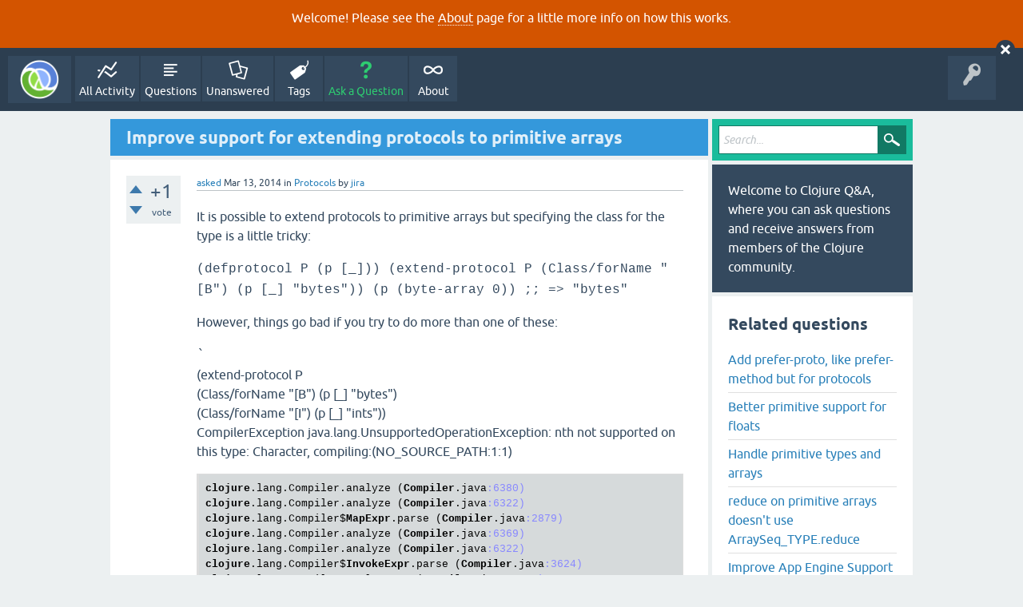

--- FILE ---
content_type: text/html; charset=utf-8
request_url: https://ask.clojure.org/index.php/1963/improve-support-for-extending-protocols-primitive-arrays
body_size: 8101
content:
<!DOCTYPE html>
<html lang="en" itemscope itemtype="https://schema.org/QAPage">
<!-- Powered by Question2Answer - http://www.question2answer.org/ -->
<head>
<meta charset="utf-8">
<title>Improve support for extending protocols to primitive arrays - Clojure Q&amp;A</title>
<meta name="viewport" content="width=device-width, initial-scale=1">
<meta name="description" content="It is possible to extend protocols to primitive arrays but specifying the class for the type is a  ... type hints and those seem perfectly good to me.">
<meta name="keywords" content="Protocols,request,jira">
<style>
@font-face {
 font-family: 'Ubuntu'; font-weight: normal; font-style: normal;
 src: local('Ubuntu'),
  url('../../qa-theme/SnowFlat/fonts/ubuntu-regular.woff2') format('woff2'), url('../../qa-theme/SnowFlat/fonts/ubuntu-regular.woff') format('woff');
}
@font-face {
 font-family: 'Ubuntu'; font-weight: bold; font-style: normal;
 src: local('Ubuntu Bold'), local('Ubuntu-Bold'),
  url('../../qa-theme/SnowFlat/fonts/ubuntu-bold.woff2') format('woff2'), url('../../qa-theme/SnowFlat/fonts/ubuntu-bold.woff') format('woff');
}
@font-face {
 font-family: 'Ubuntu'; font-weight: normal; font-style: italic;
 src: local('Ubuntu Italic'), local('Ubuntu-Italic'),
  url('../../qa-theme/SnowFlat/fonts/ubuntu-italic.woff2') format('woff2'), url('../../qa-theme/SnowFlat/fonts/ubuntu-italic.woff') format('woff');
}
@font-face {
 font-family: 'Ubuntu'; font-weight: bold; font-style: italic;
 src: local('Ubuntu Bold Italic'), local('Ubuntu-BoldItalic'),
  url('../../qa-theme/SnowFlat/fonts/ubuntu-bold-italic.woff2') format('woff2'), url('../../qa-theme/SnowFlat/fonts/ubuntu-bold-italic.woff') format('woff');
}
</style>
<link rel="stylesheet" href="../../qa-theme/SnowFlat/qa-styles.css?1.8.5">
<style>
.qa-body-js-on .qa-notice {display:none;}
</style>
<style>
.qa-nav-user { margin: 0 !important; }
@media (max-width: 979px) {
 body.qa-template-user.fixed, body[class*="qa-template-user-"].fixed { padding-top: 118px !important; }
 body.qa-template-users.fixed { padding-top: 95px !important; }
}
@media (min-width: 980px) {
 body.qa-template-users.fixed { padding-top: 105px !important;}
}
</style>
<style type="text/css"><!--
//--></style>
<link href="https://fonts.googleapis.com/css?family=Roboto" rel="stylesheet" type="text/css">
<style type="text/css"><!--
//--></style>
<style type="text/css"><!--
@import url('../../qa-plugin/q2a-open-login/css/zocial.css');
//--></style>
<link rel="canonical" href="https://ask.clojure.org/index.php/1963/improve-support-for-extending-protocols-primitive-arrays">
<meta name="msvalidate.01" content="3B1BCA434C900C282A3898E2EE8BCD8C" />
<meta name="twitter:card" content="summary"/>
<meta name="twitter:site" content="@askclojure"/>
<meta name="twitter:creator" content="@askclojure"/>
<meta name="twitter:image" content="https://ask.clojure.org/icons/clojure200.png"/>

<!-- Global site tag (gtag.js) - Google Analytics -->
<script async src="https://www.googletagmanager.com/gtag/js?id=UA-4857754-22"></script>
<script>
  window.dataLayer = window.dataLayer || [];
  function gtag(){dataLayer.push(arguments);}
  gtag('js', new Date());

  gtag('config', 'UA-4857754-22');
</script>

<link rel="icon" type="image/png" href="https://ask.clojure.org/clojure-logo-icon-32.png">
<meta itemprop="name" content="Improve support for extending protocols to primitive arrays">
<script>
var qa_root = '..\/..\/';
var qa_request = '1963\/improve-support-for-extending-protocols-primitive-arrays';
</script>
<script src="../../qa-content/jquery-3.5.1.min.js"></script>
<script src="../../qa-content/qa-global.js?1.8.5"></script>
<script>
$(window).on('load', function() {
	qa_reveal(document.getElementById('notice_visitor'), 'notice');
});
</script>
<script src="../../qa-theme/SnowFlat/js/snow-core.js?1.8.5"></script>
<style>
.wmd-button > span { background-image: url('../../qa-plugin/q2a-markdown-editor/pagedown/wmd-buttons.png') }

/* Markdown editor styles */

.wmd-button-bar {
	width: 100%;
	padding: 5px 0;
}
.wmd-input {
	/* 604 */
	width: 598px;
	height: 250px;
	margin: 0 0 10px;
	padding: 2px;
	border: 1px solid #ccc;
}
.wmd-preview {
	/* 604 */
	width: 584px;
	margin: 10px 0;
	padding: 8px;
	border: 2px dashed #ccc;
}

.wmd-preview img, .entry-content img {
	max-width: 100%
}

.qa-q-view-content pre,
.qa-a-item-content pre,
.wmd-preview pre {
	overflow: auto;
	width: 100%;
	max-height: 400px;
	padding: 0;
	border-width: 1px 1px 1px 3px;
	border-style: solid;
	border-color: #ddd;
	background-color: #eee;
}
pre code {
	display: block;
	padding: 8px;
}

.wmd-button-row {
	position: relative;
	margin: 0;
	padding: 0;
	height: 20px;
}

.wmd-spacer {
	width: 1px;
	height: 20px;
	margin-left: 14px;
	position: absolute;
	background-color: Silver;
	display: inline-block;
	list-style: none;
}

.wmd-button {
	width: 20px;
	height: 20px;
	padding-left: 2px;
	padding-right: 3px;
	position: absolute;
	display: inline-block;
	list-style: none;
	cursor: pointer;
}

.wmd-button > span {
	/* note: background-image is set in plugin script */
	background-repeat: no-repeat;
	background-position: 0px 0px;
	width: 20px;
	height: 20px;
	display: inline-block;
}

.wmd-spacer1 {
	left: 50px;
}
.wmd-spacer2 {
	left: 175px;
}
.wmd-spacer3 {
	left: 300px;
}

.wmd-prompt-background {
	background-color: #000;
}
.wmd-prompt-dialog {
	border: 1px solid #999;
	background-color: #f5f5f5;
}
.wmd-prompt-dialog > div {
	font-size: 0.8em;
}
.wmd-prompt-dialog > form > input[type="text"] {
	border: 1px solid #999;
	color: black;
}
.wmd-prompt-dialog > form > input[type="button"] {
	border: 1px solid #888;
	font-size: 11px;
	font-weight: bold;
}

/* HighlightJS styles */

pre code,
pre .ruby .subst,
pre .tag .title,
pre .lisp .title,
pre .nginx .title {
	color: black;
}
pre .string,
pre .title,
pre .constant,
pre .parent,
pre .tag .value,
pre .rules .value,
pre .rules .value .number,
pre .preprocessor,
pre .ruby .symbol,
pre .ruby .symbol .string,
pre .ruby .symbol .keyword,
pre .ruby .symbol .keymethods,
pre .instancevar,
pre .aggregate,
pre .template_tag,
pre .django .variable,
pre .smalltalk .class,
pre .addition,
pre .flow,
pre .stream,
pre .bash .variable,
pre .apache .tag,
pre .apache .cbracket,
pre .tex .command,
pre .tex .special,
pre .erlang_repl .function_or_atom,
pre .markdown .header {
	color: #800;
}
pre .comment,
pre .annotation,
pre .template_comment,
pre .diff .header,
pre .chunk,
pre .markdown .blockquote {
	color: #888;
}
pre .number,
pre .date,
pre .regexp,
pre .literal,
pre .smalltalk .symbol,
pre .smalltalk .char,
pre .go .constant,
pre .change,
pre .markdown .bullet,
pre .markdown .link_url {
	color: #080;
}
pre .label,
pre .javadoc,
pre .ruby .string,
pre .decorator,
pre .filter .argument,
pre .localvars,
pre .array,
pre .attr_selector,
pre .important,
pre .pseudo,
pre .pi,
pre .doctype,
pre .deletion,
pre .envvar,
pre .shebang,
pre .apache .sqbracket,
pre .nginx .built_in,
pre .tex .formula,
pre .erlang_repl .reserved,
pre .input_number,
pre .markdown .link_label,
pre .vhdl .attribute {
	color: #88f;
}
pre .keyword,
pre .id,
pre .phpdoc,
pre .title,
pre .built_in,
pre .aggregate,
pre .css .tag,
pre .javadoctag,
pre .phpdoc,
pre .yardoctag,
pre .smalltalk .class,
pre .winutils,
pre .bash .variable,
pre .apache .tag,
pre .go .typename,
pre .tex .command,
pre .markdown .strong,
pre .request,
pre .status {
	font-weight: bold;
}
pre .markdown .emphasis {
	font-style: italic;
}
pre .nginx .built_in {
	font-weight: normal;
}
pre .coffeescript .javascript,
pre .xml .css,
pre .xml .javascript,
pre .xml .vbscript,
pre .tex .formula {
	opacity: 0.5;
}

</style>


<script src="../../qa-plugin/q2a-markdown-editor/pagedown/highlight.min.js"></script><script>
$(function() {
	$('.wmd-input').keypress(function() {
		window.clearTimeout(hljs.Timeout);
		hljs.Timeout = window.setTimeout(function() {
			hljs.initHighlighting.called = false;
			hljs.initHighlighting();
		}, 500);
	});
	window.setTimeout(function() {
		hljs.initHighlighting.called = false;
		hljs.initHighlighting();
	}, 500);
});
</script>
</head>
<body
class="qa-template-question qa-theme-snowflat qa-category-1 qa-category-52 qa-body-js-off"
>
<script>
var b = document.getElementsByTagName('body')[0];
b.className = b.className.replace('qa-body-js-off', 'qa-body-js-on');
</script>
<div class="qa-notice" id="notice_visitor">
<form method="post" action="../../index.php/1963/improve-support-for-extending-protocols-primitive-arrays">
<p>Welcome! Please see the <a href="https://ask.clojure.org/index.php/about">About</a> page for a little more info on how this works.</p>
<input name="notice_visitor" onclick="return qa_notice_click(this);" type="submit" value="X" class="qa-notice-close-button"> 
<input name="code" type="hidden" value="0-1768969954-76f1db44e75fc919f7652c472fbd0cf651fa975d">
</form>
</div>
<div id="qam-topbar" class="clearfix">
<div class="qam-main-nav-wrapper clearfix">
<div class="sb-toggle-left qam-menu-toggle"><i class="icon-th-list"></i></div>
<div class="qam-account-items-wrapper">
<div id="qam-account-toggle" class="qam-logged-out">
<i class="icon-key qam-auth-key"></i>
</div>
<div class="qam-account-items clearfix">
<div class="qa-nav-user">
<ul class="qa-nav-user-list">
<li class="qa-nav-user-item qa-nav-user-github">
<span class="qa-nav-user-nolink">  <a class="open-login-button context-menu action-login zocial  github" title="Login using GitHub" href="../../index.php/login?login=github&amp;to=index.php/1963/improve-support-for-extending-protocols-primitive-arrays" rel="nofollow">GitHub Login</a></span>
</li>
</ul>
<div class="qa-nav-user-clear">
</div>
</div>
</div> <!-- END qam-account-items -->
</div> <!-- END qam-account-items-wrapper -->
<div class="qa-logo">
<a href="../../" class="qa-logo-link" title="Clojure Q&amp;A"><img src="../../icons/clojure200.png" width="200" height="200" alt="Clojure Q&amp;A"></a>
</div>
<div class="qa-nav-main">
<ul class="qa-nav-main-list">
<li class="qa-nav-main-item qa-nav-main-activity">
<a href="../../index.php/activity" class="qa-nav-main-link">All Activity</a>
</li>
<li class="qa-nav-main-item qa-nav-main-questions">
<a href="../../index.php/questions" class="qa-nav-main-link">Questions</a>
</li>
<li class="qa-nav-main-item qa-nav-main-unanswered">
<a href="../../index.php/unanswered" class="qa-nav-main-link">Unanswered</a>
</li>
<li class="qa-nav-main-item qa-nav-main-tag">
<a href="../../index.php/tags" class="qa-nav-main-link">Tags</a>
</li>
<li class="qa-nav-main-item qa-nav-main-ask">
<a href="../../index.php/ask?cat=52" class="qa-nav-main-link">Ask a Question</a>
</li>
<li class="qa-nav-main-item qa-nav-main-about">
<a href="../../index.php/about" class="qa-nav-main-link">About</a>
</li>
</ul>
<div class="qa-nav-main-clear">
</div>
</div>
</div> <!-- END qam-main-nav-wrapper -->
</div> <!-- END qam-topbar -->
<div class="qam-ask-search-box"><div class="qam-ask-mobile"><a href="../../index.php/ask" class="turquoise">Ask a Question</a></div><div class="qam-search-mobile turquoise" id="qam-search-mobile"></div></div>
<div class="qam-search turquoise the-top" id="the-top-search">
<div class="qa-search">
<form method="get" action="../../index.php/search">
<input type="text" placeholder="Search..." name="q" value="" class="qa-search-field">
<input type="submit" value="Search" class="qa-search-button">
</form>
</div>
</div>
<div class="qa-body-wrapper" itemprop="mainEntity" itemscope itemtype="https://schema.org/Question">
<div class="qa-main-wrapper">
<div class="qa-main">
<div class="qa-main-heading">
<h1>
<a href="../../index.php/1963/improve-support-for-extending-protocols-primitive-arrays">
<span itemprop="name">Improve support for extending protocols to primitive arrays</span>
</a>
</h1>
</div>
<div class="qa-part-q-view">
<div class="qa-q-view" id="q1963">
<form method="post" action="../../index.php/1963/improve-support-for-extending-protocols-primitive-arrays">
<div class="qa-q-view-stats">
<div class="qa-voting qa-voting-net" id="voting_1963">
<div class="qa-vote-buttons qa-vote-buttons-net">
<input title="Click to vote up" name="vote_1963_1_q1963" onclick="return qa_vote_click(this);" type="submit" value="+" class="qa-vote-first-button qa-vote-up-button"> 
<input title="Click to vote down" name="vote_1963_-1_q1963" onclick="return qa_vote_click(this);" type="submit" value="&ndash;" class="qa-vote-second-button qa-vote-down-button"> 
</div>
<div class="qa-vote-count qa-vote-count-net">
<span class="qa-netvote-count">
<span class="qa-netvote-count-data">+1</span><span class="qa-netvote-count-pad"> vote <meta itemprop="upvoteCount" content="1"></span>
</span>
</div>
<div class="qa-vote-clear">
</div>
</div>
</div>
<input name="code" type="hidden" value="0-1768969954-9b36d537a5c202d0614f42dce57fa46a4cdf35bf">
</form>
<div class="qa-q-view-main">
<form method="post" action="../../index.php/1963/improve-support-for-extending-protocols-primitive-arrays">
<span class="qa-q-view-avatar-meta">
<span class="qa-q-view-meta">
<a href="../../index.php/1963/improve-support-for-extending-protocols-primitive-arrays" class="qa-q-view-what" itemprop="url">asked</a>
<span class="qa-q-view-when">
<span class="qa-q-view-when-data"><time itemprop="dateCreated" datetime="2014-03-13T19:01:15+0000" title="2014-03-13T19:01:15+0000">Mar 13, 2014</time></span>
</span>
<span class="qa-q-view-where">
<span class="qa-q-view-where-pad">in </span><span class="qa-q-view-where-data"><a href="../../index.php/clojure/protocols" class="qa-category-link">Protocols</a></span>
</span>
<span class="qa-q-view-who">
<span class="qa-q-view-who-pad">by </span>
<span class="qa-q-view-who-data"><span itemprop="author" itemscope itemtype="https://schema.org/Person"><a href="../../index.php/user/jira" class="qa-user-link" itemprop="url"><span itemprop="name">jira</span></a></span></span>
</span>
</span>
</span>
<div class="qa-q-view-content qa-post-content">
<a name="1963"></a><div itemprop="text"><p>It is possible to extend protocols to primitive arrays but specifying the class for the type is a little tricky:</p>
<p><code>(defprotocol P (p [_]))
(extend-protocol P (Class/forName "[B") (p [_] "bytes"))
(p (byte-array 0))   ;; =&gt; "bytes"</code></p>
<p>However, things go bad if you try to do more than one of these:</p>
<p><code>`</code><br>
(extend-protocol P <br>
  (Class/forName "[B") (p [_] "bytes")<br>
  (Class/forName "[I") (p [_] "ints"))<br>
CompilerException java.lang.UnsupportedOperationException: nth not supported on this type: Character, compiling:(NO_SOURCE_PATH:1:1)</p>
<pre><code>clojure.lang.Compiler.analyze (Compiler.java:6380)
clojure.lang.Compiler.analyze (Compiler.java:6322)
clojure.lang.Compiler$MapExpr.parse (Compiler.java:2879)
clojure.lang.Compiler.analyze (Compiler.java:6369)
clojure.lang.Compiler.analyze (Compiler.java:6322)
clojure.lang.Compiler$InvokeExpr.parse (Compiler.java:3624)
clojure.lang.Compiler.analyzeSeq (Compiler.java:6562)
clojure.lang.Compiler.analyze (Compiler.java:6361)
clojure.lang.Compiler.analyze (Compiler.java:6322)
clojure.lang.Compiler$BodyExpr$Parser.parse (Compiler.java:5708)
clojure.lang.Compiler$FnMethod.parse (Compiler.java:5139)
clojure.lang.Compiler$FnExpr.parse (Compiler.java:3751)
</code></pre>
<p>Caused by:<br>
UnsupportedOperationException nth not supported on this type: Character</p>
<pre><code>clojure.lang.RT.nthFrom (RT.java:857)
clojure.lang.RT.nth (RT.java:807)
clojure.core/emit-hinted-impl/hint--5951/fn--5953 (core_deftype.clj:758)
clojure.core/map/fn--4207 (core.clj:2487)
clojure.lang.LazySeq.sval (LazySeq.java:42)
clojure.lang.LazySeq.seq (LazySeq.java:60)
clojure.lang.RT.seq (RT.java:484)
clojure.lang.RT.countFrom (RT.java:537)
clojure.lang.RT.count (RT.java:530)
clojure.lang.Cons.count (Cons.java:49)
clojure.lang.Compiler.analyze (Compiler.java:6352)
clojure.lang.Compiler.analyze (Compiler.java:6322)
</code></pre>
<p><code>`</code></p>
<p>The code in {parse-impls} is seeing the second {(Class/forName "[I")} as a function, not as a new type. One workaround for this is to only extend the protocol to one type at a time.</p>
<p>It would be even better (moving into enhancement area) if there was a syntax here to specify primitive array types - we already have the syntax of {bytes, ints, longs}, etc for type hints and those seem perfectly good to me.</p>
</div>
</div>
<div class="qa-q-view-tags">
<ul class="qa-q-view-tag-list">
<li class="qa-q-view-tag-item"><a href="../../index.php/tag/request" rel="tag" class="qa-tag-link">request</a></li>
<li class="qa-q-view-tag-item"><a href="../../index.php/tag/jira" rel="tag" class="qa-tag-link">jira</a></li>
</ul>
</div>
<div class="qa-q-view-buttons">
<input name="q_doanswer" id="q_doanswer" onclick="return qa_toggle_element('anew')" value="answer" title="Answer this question" type="submit" class="qa-form-light-button qa-form-light-button-answer">
<input name="q_docomment" onclick="return qa_toggle_element('c1963')" value="comment" title="Add a comment on this question" type="submit" class="qa-form-light-button qa-form-light-button-comment">
</div>
<input name="code" type="hidden" value="0-1768969954-ae490ad1ff8c4654fecbee464a2684f454bb26b5">
<input name="qa_click" type="hidden" value="">
</form>
<div class="qa-q-view-c-list" style="display:none;" id="c1963_list">
</div> <!-- END qa-c-list -->
<div class="qa-c-form" id="c1963" style="display:none;">
<h2>Please <a href="../../index.php/login?to=index.php%2F1963%2Fimprove-support-for-extending-protocols-primitive-arrays">log in</a> or <a href="../../index.php/register?to=index.php%2F1963%2Fimprove-support-for-extending-protocols-primitive-arrays">register</a> to add a comment.</h2>
</div> <!-- END qa-c-form -->
</div> <!-- END qa-q-view-main -->
<div class="qa-q-view-clear">
</div>
</div> <!-- END qa-q-view -->
</div>
<div class="qa-part-a-form">
<div class="qa-a-form" id="anew" style="display:none;">
<h2>Please <a href="../../index.php/login?to=index.php%2F1963%2Fimprove-support-for-extending-protocols-primitive-arrays">log in</a> or <a href="../../index.php/register?to=index.php%2F1963%2Fimprove-support-for-extending-protocols-primitive-arrays">register</a> to answer this question.</h2>
</div> <!-- END qa-a-form -->
</div>
<div class="qa-part-a-list">
<h2 id="a_list_title"><span itemprop="answerCount">5</span> Answers</h2>
<div class="qa-a-list" id="a_list">
<div class="qa-a-list-item " id="a2351" itemprop="suggestedAnswer" itemscope itemtype="https://schema.org/Answer">
<form method="post" action="../../index.php/1963/improve-support-for-extending-protocols-primitive-arrays">
<div class="qa-voting qa-voting-net" id="voting_2351">
<div class="qa-vote-buttons qa-vote-buttons-net">
<input title="Click to vote up" name="vote_2351_1_a2351" onclick="return qa_vote_click(this);" type="submit" value="+" class="qa-vote-first-button qa-vote-up-button"> 
<input title="Click to vote down" name="vote_2351_-1_a2351" onclick="return qa_vote_click(this);" type="submit" value="&ndash;" class="qa-vote-second-button qa-vote-down-button"> 
</div>
<div class="qa-vote-count qa-vote-count-net">
<span class="qa-netvote-count">
<span class="qa-netvote-count-data">0</span><span class="qa-netvote-count-pad"> votes <meta itemprop="upvoteCount" content="0"></span>
</span>
</div>
<div class="qa-vote-clear">
</div>
</div>
<input name="code" type="hidden" value="0-1768969954-9b36d537a5c202d0614f42dce57fa46a4cdf35bf">
</form>
<div class="qa-a-item-main">
<form method="post" action="../../index.php/1963/improve-support-for-extending-protocols-primitive-arrays">
<span class="qa-a-item-avatar-meta">
<span class="qa-a-item-meta">
<a href="../../index.php/1963/improve-support-for-extending-protocols-primitive-arrays?show=2351#a2351" class="qa-a-item-what" itemprop="url">answered</a>
<span class="qa-a-item-when">
<span class="qa-a-item-when-data"><time itemprop="dateCreated" datetime="2014-09-19T00:08:58+0000" title="2014-09-19T00:08:58+0000">Sep 19, 2014</time></span>
</span>
<span class="qa-a-item-who">
<span class="qa-a-item-who-pad">by </span>
<span class="qa-a-item-who-data"><span itemprop="author" itemscope itemtype="https://schema.org/Person"><a href="../../index.php/user/jira" class="qa-user-link" itemprop="url"><span itemprop="name">jira</span></a></span></span>
</span>
</span>
</span>
<div class="qa-a-selection">
</div>
<div class="qa-a-item-content qa-post-content">
<a name="2351"></a><div itemprop="text"><p><em>Comment made by: nahuel</em></p>
<p>It also breaks when extending only one array type:</p>
<p><code>`</code><br>
(extend-protocol P<br>
  String               (p [_] "string")<br>
  (Class/forName "[B") (p [_] "ints") <br>
  )</p>
<p>;=&gt; CompilerException java.lang.UnsupportedOperationException: nth not supported on this type ...<br>
<code>`</code></p>
<p>But changing the declaration order fixes it:</p>
<p><code>`</code><br>
(extend-protocol P<br>
  (Class/forName "[B") (p [_] "ints") <br>
  String               (p [_] "string")<br>
  )</p>
<p>;=&gt; OK<br>
<code>`</code></p>
</div>
</div>
<div class="qa-a-item-buttons">
<input name="a2351_dofollow" value="ask related question" title="Ask a new question relating to this answer" type="submit" class="qa-form-light-button qa-form-light-button-follow">
<input name="a2351_docomment" onclick="return qa_toggle_element('c2351')" value="comment" title="Add a comment on this answer" type="submit" class="qa-form-light-button qa-form-light-button-comment">
</div>
<input name="code" type="hidden" value="0-1768969954-9c5b6d82cc28569dff0cbd3176af6affcb612d70">
<input name="qa_click" type="hidden" value="">
</form>
<div class="qa-a-item-c-list" style="display:none;" id="c2351_list">
</div> <!-- END qa-c-list -->
<div class="qa-c-form" id="c2351" style="display:none;">
<h2>Please <a href="../../index.php/login?to=index.php%2F1963%2Fimprove-support-for-extending-protocols-primitive-arrays">log in</a> or <a href="../../index.php/register?to=index.php%2F1963%2Fimprove-support-for-extending-protocols-primitive-arrays">register</a> to add a comment.</h2>
</div> <!-- END qa-c-form -->
</div> <!-- END qa-a-item-main -->
<div class="qa-a-item-clear">
</div>
</div> <!-- END qa-a-list-item -->
<div class="qa-a-list-item " id="a2352" itemprop="suggestedAnswer" itemscope itemtype="https://schema.org/Answer">
<form method="post" action="../../index.php/1963/improve-support-for-extending-protocols-primitive-arrays">
<div class="qa-voting qa-voting-net" id="voting_2352">
<div class="qa-vote-buttons qa-vote-buttons-net">
<input title="Click to vote up" name="vote_2352_1_a2352" onclick="return qa_vote_click(this);" type="submit" value="+" class="qa-vote-first-button qa-vote-up-button"> 
<input title="Click to vote down" name="vote_2352_-1_a2352" onclick="return qa_vote_click(this);" type="submit" value="&ndash;" class="qa-vote-second-button qa-vote-down-button"> 
</div>
<div class="qa-vote-count qa-vote-count-net">
<span class="qa-netvote-count">
<span class="qa-netvote-count-data">0</span><span class="qa-netvote-count-pad"> votes <meta itemprop="upvoteCount" content="0"></span>
</span>
</div>
<div class="qa-vote-clear">
</div>
</div>
<input name="code" type="hidden" value="0-1768969954-9b36d537a5c202d0614f42dce57fa46a4cdf35bf">
</form>
<div class="qa-a-item-main">
<form method="post" action="../../index.php/1963/improve-support-for-extending-protocols-primitive-arrays">
<span class="qa-a-item-avatar-meta">
<span class="qa-a-item-meta">
<a href="../../index.php/1963/improve-support-for-extending-protocols-primitive-arrays?show=2352#a2352" class="qa-a-item-what" itemprop="url">answered</a>
<span class="qa-a-item-when">
<span class="qa-a-item-when-data"><time itemprop="dateCreated" datetime="2016-01-12T21:16:57+0000" title="2016-01-12T21:16:57+0000">Jan 12, 2016</time></span>
</span>
<span class="qa-a-item-who">
<span class="qa-a-item-who-pad">by </span>
<span class="qa-a-item-who-data"><span itemprop="author" itemscope itemtype="https://schema.org/Person"><a href="../../index.php/user/jira" class="qa-user-link" itemprop="url"><span itemprop="name">jira</span></a></span></span>
</span>
</span>
</span>
<div class="qa-a-selection">
</div>
<div class="qa-a-item-content qa-post-content">
<a name="2352"></a><div itemprop="text"><p><em>Comment made by: alexmiller</em></p>
<p>Dupe of CLJ-1790</p>
</div>
</div>
<div class="qa-a-item-buttons">
<input name="a2352_dofollow" value="ask related question" title="Ask a new question relating to this answer" type="submit" class="qa-form-light-button qa-form-light-button-follow">
<input name="a2352_docomment" onclick="return qa_toggle_element('c2352')" value="comment" title="Add a comment on this answer" type="submit" class="qa-form-light-button qa-form-light-button-comment">
</div>
<input name="code" type="hidden" value="0-1768969954-0ed968aed57995db184a1b719174bd8ef2c74e85">
<input name="qa_click" type="hidden" value="">
</form>
<div class="qa-a-item-c-list" style="display:none;" id="c2352_list">
</div> <!-- END qa-c-list -->
<div class="qa-c-form" id="c2352" style="display:none;">
<h2>Please <a href="../../index.php/login?to=index.php%2F1963%2Fimprove-support-for-extending-protocols-primitive-arrays">log in</a> or <a href="../../index.php/register?to=index.php%2F1963%2Fimprove-support-for-extending-protocols-primitive-arrays">register</a> to add a comment.</h2>
</div> <!-- END qa-c-form -->
</div> <!-- END qa-a-item-main -->
<div class="qa-a-item-clear">
</div>
</div> <!-- END qa-a-list-item -->
<div class="qa-a-list-item " id="a2350" itemprop="suggestedAnswer" itemscope itemtype="https://schema.org/Answer">
<form method="post" action="../../index.php/1963/improve-support-for-extending-protocols-primitive-arrays">
<div class="qa-voting qa-voting-net" id="voting_2350">
<div class="qa-vote-buttons qa-vote-buttons-net">
<input title="Click to vote up" name="vote_2350_1_a2350" onclick="return qa_vote_click(this);" type="submit" value="+" class="qa-vote-first-button qa-vote-up-button"> 
<input title="Click to vote down" name="vote_2350_-1_a2350" onclick="return qa_vote_click(this);" type="submit" value="&ndash;" class="qa-vote-second-button qa-vote-down-button"> 
</div>
<div class="qa-vote-count qa-vote-count-net">
<span class="qa-netvote-count">
<span class="qa-netvote-count-data">0</span><span class="qa-netvote-count-pad"> votes <meta itemprop="upvoteCount" content="0"></span>
</span>
</div>
<div class="qa-vote-clear">
</div>
</div>
<input name="code" type="hidden" value="0-1768969954-9b36d537a5c202d0614f42dce57fa46a4cdf35bf">
</form>
<div class="qa-a-item-main">
<form method="post" action="../../index.php/1963/improve-support-for-extending-protocols-primitive-arrays">
<span class="qa-a-item-avatar-meta">
<span class="qa-a-item-meta">
<a href="../../index.php/1963/improve-support-for-extending-protocols-primitive-arrays?show=2350#a2350" class="qa-a-item-what" itemprop="url">answered</a>
<span class="qa-a-item-when">
<span class="qa-a-item-when-data"><time itemprop="dateCreated" datetime="2016-06-07T22:00:01+0000" title="2016-06-07T22:00:01+0000">Jun 7, 2016</time></span>
</span>
<span class="qa-a-item-who">
<span class="qa-a-item-who-pad">by </span>
<span class="qa-a-item-who-data"><span itemprop="author" itemscope itemtype="https://schema.org/Person"><a href="../../index.php/user/jira" class="qa-user-link" itemprop="url"><span itemprop="name">jira</span></a></span></span>
</span>
</span>
</span>
<div class="qa-a-selection">
</div>
<div class="qa-a-item-content qa-post-content">
<a name="2350"></a><div itemprop="text"><p><em>Comment made by: alexmiller</em></p>
<p>On further inspection, I don't think this is a dupe of CLJ-1790 but merely a related problem.</p>
</div>
</div>
<div class="qa-a-item-buttons">
<input name="a2350_dofollow" value="ask related question" title="Ask a new question relating to this answer" type="submit" class="qa-form-light-button qa-form-light-button-follow">
<input name="a2350_docomment" onclick="return qa_toggle_element('c2350')" value="comment" title="Add a comment on this answer" type="submit" class="qa-form-light-button qa-form-light-button-comment">
</div>
<input name="code" type="hidden" value="0-1768969954-778989dd920520f92f4c371aabe02bf7e966f5fb">
<input name="qa_click" type="hidden" value="">
</form>
<div class="qa-a-item-c-list" style="display:none;" id="c2350_list">
</div> <!-- END qa-c-list -->
<div class="qa-c-form" id="c2350" style="display:none;">
<h2>Please <a href="../../index.php/login?to=index.php%2F1963%2Fimprove-support-for-extending-protocols-primitive-arrays">log in</a> or <a href="../../index.php/register?to=index.php%2F1963%2Fimprove-support-for-extending-protocols-primitive-arrays">register</a> to add a comment.</h2>
</div> <!-- END qa-c-form -->
</div> <!-- END qa-a-item-main -->
<div class="qa-a-item-clear">
</div>
</div> <!-- END qa-a-list-item -->
<div class="qa-a-list-item " id="a2353" itemprop="suggestedAnswer" itemscope itemtype="https://schema.org/Answer">
<form method="post" action="../../index.php/1963/improve-support-for-extending-protocols-primitive-arrays">
<div class="qa-voting qa-voting-net" id="voting_2353">
<div class="qa-vote-buttons qa-vote-buttons-net">
<input title="Click to vote up" name="vote_2353_1_a2353" onclick="return qa_vote_click(this);" type="submit" value="+" class="qa-vote-first-button qa-vote-up-button"> 
<input title="Click to vote down" name="vote_2353_-1_a2353" onclick="return qa_vote_click(this);" type="submit" value="&ndash;" class="qa-vote-second-button qa-vote-down-button"> 
</div>
<div class="qa-vote-count qa-vote-count-net">
<span class="qa-netvote-count">
<span class="qa-netvote-count-data">0</span><span class="qa-netvote-count-pad"> votes <meta itemprop="upvoteCount" content="0"></span>
</span>
</div>
<div class="qa-vote-clear">
</div>
</div>
<input name="code" type="hidden" value="0-1768969954-9b36d537a5c202d0614f42dce57fa46a4cdf35bf">
</form>
<div class="qa-a-item-main">
<form method="post" action="../../index.php/1963/improve-support-for-extending-protocols-primitive-arrays">
<span class="qa-a-item-avatar-meta">
<span class="qa-a-item-meta">
<a href="../../index.php/1963/improve-support-for-extending-protocols-primitive-arrays?show=2353#a2353" class="qa-a-item-what" itemprop="url">answered</a>
<span class="qa-a-item-when">
<span class="qa-a-item-when-data"><time itemprop="dateCreated" datetime="2017-03-18T17:04:34+0000" title="2017-03-18T17:04:34+0000">Mar 18, 2017</time></span>
</span>
<span class="qa-a-item-who">
<span class="qa-a-item-who-pad">by </span>
<span class="qa-a-item-who-data"><span itemprop="author" itemscope itemtype="https://schema.org/Person"><a href="../../index.php/user/jira" class="qa-user-link" itemprop="url"><span itemprop="name">jira</span></a></span></span>
</span>
</span>
</span>
<div class="qa-a-selection">
</div>
<div class="qa-a-item-content qa-post-content">
<a name="2353"></a><div itemprop="text"><p><em>Comment made by: glchapman</em></p>
<p>Using Class/forName has a further problem, as type-hints on the {{this}} parameter are longer emitted:</p>
<p><code>user=&gt; (extend-protocol P (Class/forName "[B") (p [this] (aget this 0)))
Reflection warning, NO_SOURCE_PATH:2:50 - call to static method aget on clojure.lang.RT can't be resolved (argument types: unknown, int).</code></p>
<p>Reflection warnings are also generated for non-primitive arrays (so just supporting {{ints}} etc, won't completely fix this problem). It would be good to have a solution which covered all the problems with extending protocols to arrays.</p>
</div>
</div>
<div class="qa-a-item-buttons">
<input name="a2353_dofollow" value="ask related question" title="Ask a new question relating to this answer" type="submit" class="qa-form-light-button qa-form-light-button-follow">
<input name="a2353_docomment" onclick="return qa_toggle_element('c2353')" value="comment" title="Add a comment on this answer" type="submit" class="qa-form-light-button qa-form-light-button-comment">
</div>
<input name="code" type="hidden" value="0-1768969954-56ac0c4b23b48e6bdd5ad9ee39127015355f97fa">
<input name="qa_click" type="hidden" value="">
</form>
<div class="qa-a-item-c-list" style="display:none;" id="c2353_list">
</div> <!-- END qa-c-list -->
<div class="qa-c-form" id="c2353" style="display:none;">
<h2>Please <a href="../../index.php/login?to=index.php%2F1963%2Fimprove-support-for-extending-protocols-primitive-arrays">log in</a> or <a href="../../index.php/register?to=index.php%2F1963%2Fimprove-support-for-extending-protocols-primitive-arrays">register</a> to add a comment.</h2>
</div> <!-- END qa-c-form -->
</div> <!-- END qa-a-item-main -->
<div class="qa-a-item-clear">
</div>
</div> <!-- END qa-a-list-item -->
<div class="qa-a-list-item " id="a2349" itemprop="suggestedAnswer" itemscope itemtype="https://schema.org/Answer">
<form method="post" action="../../index.php/1963/improve-support-for-extending-protocols-primitive-arrays">
<div class="qa-voting qa-voting-net" id="voting_2349">
<div class="qa-vote-buttons qa-vote-buttons-net">
<input title="Click to vote up" name="vote_2349_1_a2349" onclick="return qa_vote_click(this);" type="submit" value="+" class="qa-vote-first-button qa-vote-up-button"> 
<input title="Click to vote down" name="vote_2349_-1_a2349" onclick="return qa_vote_click(this);" type="submit" value="&ndash;" class="qa-vote-second-button qa-vote-down-button"> 
</div>
<div class="qa-vote-count qa-vote-count-net">
<span class="qa-netvote-count">
<span class="qa-netvote-count-data">0</span><span class="qa-netvote-count-pad"> votes <meta itemprop="upvoteCount" content="0"></span>
</span>
</div>
<div class="qa-vote-clear">
</div>
</div>
<input name="code" type="hidden" value="0-1768969954-9b36d537a5c202d0614f42dce57fa46a4cdf35bf">
</form>
<div class="qa-a-item-main">
<form method="post" action="../../index.php/1963/improve-support-for-extending-protocols-primitive-arrays">
<span class="qa-a-item-avatar-meta">
<span class="qa-a-item-meta">
<a href="../../index.php/1963/improve-support-for-extending-protocols-primitive-arrays?show=2349#a2349" class="qa-a-item-what" itemprop="url">answered</a>
<span class="qa-a-item-when">
<span class="qa-a-item-when-data"><time itemprop="dateCreated" datetime="2019-06-26T12:00:00+0000" title="2019-06-26T12:00:00+0000">Jun 26, 2019</time></span>
</span>
<span class="qa-a-item-who">
<span class="qa-a-item-who-pad">by </span>
<span class="qa-a-item-who-data"><span itemprop="author" itemscope itemtype="https://schema.org/Person"><a href="../../index.php/user/jira" class="qa-user-link" itemprop="url"><span itemprop="name">jira</span></a></span></span>
</span>
</span>
</span>
<div class="qa-a-selection">
</div>
<div class="qa-a-item-content qa-post-content">
<a name="2349"></a><div itemprop="text">Reference: <a href="https://clojure.atlassian.net/browse/CLJ-1381" rel="nofollow" target="_blank">https://clojure.atlassian.net/browse/CLJ-1381</a> (reported by alexmiller)</div>
</div>
<div class="qa-a-item-buttons">
<input name="a2349_dofollow" value="ask related question" title="Ask a new question relating to this answer" type="submit" class="qa-form-light-button qa-form-light-button-follow">
<input name="a2349_docomment" onclick="return qa_toggle_element('c2349')" value="comment" title="Add a comment on this answer" type="submit" class="qa-form-light-button qa-form-light-button-comment">
</div>
<input name="code" type="hidden" value="0-1768969954-529e129fea4b5f08ba7d0b0228bf2606f5d40192">
<input name="qa_click" type="hidden" value="">
</form>
<div class="qa-a-item-c-list" style="display:none;" id="c2349_list">
</div> <!-- END qa-c-list -->
<div class="qa-c-form" id="c2349" style="display:none;">
<h2>Please <a href="../../index.php/login?to=index.php%2F1963%2Fimprove-support-for-extending-protocols-primitive-arrays">log in</a> or <a href="../../index.php/register?to=index.php%2F1963%2Fimprove-support-for-extending-protocols-primitive-arrays">register</a> to add a comment.</h2>
</div> <!-- END qa-c-form -->
</div> <!-- END qa-a-item-main -->
<div class="qa-a-item-clear">
</div>
</div> <!-- END qa-a-list-item -->
</div> <!-- END qa-a-list -->
</div>
</div> <!-- END qa-main -->
<div id="qam-sidepanel-toggle"><i class="icon-left-open-big"></i></div>
<div class="qa-sidepanel" id="qam-sidepanel-mobile">
<div class="qam-search turquoise ">
<div class="qa-search">
<form method="get" action="../../index.php/search">
<input type="text" placeholder="Search..." name="q" value="" class="qa-search-field">
<input type="submit" value="Search" class="qa-search-button">
</form>
</div>
</div>
<div class="qa-sidebar wet-asphalt">
Welcome to Clojure Q&amp;A, where you can ask questions and receive answers from members of the Clojure community.
</div> <!-- qa-sidebar -->
<div class="qa-widgets-side qa-widgets-side-high">
<div class="qa-widget-side qa-widget-side-high">
<div class="qa-related-qs">
<h2 style="margin-top:0; padding-top:0;">
Related questions
</h2>
<ul class="qa-related-q-list">
<li class="qa-related-q-item"><a href="../../index.php/2811/add-prefer-proto-like-prefer-method-but-for-protocols">Add prefer-proto, like prefer-method but for protocols</a></li>
<li class="qa-related-q-item"><a href="../../index.php/2789/better-primitive-support-for-floats">Better primitive support for floats</a></li>
<li class="qa-related-q-item"><a href="../../index.php/7177/handle-primitive-types-and-arrays">Handle primitive types and arrays</a></li>
<li class="qa-related-q-item"><a href="../../index.php/4629/reduce-on-primitive-arrays-doesnt-use-arrayseqtype-reduce">reduce on primitive arrays doesn't use ArraySeq_TYPE.reduce</a></li>
<li class="qa-related-q-item"><a href="../../index.php/2373/improve-engine-support-providing-option-engine-threadmanger">Improve App Engine Support by Providing an Option to Use the App Engine ThreadManger</a></li>
</ul>
</div>
</div>
<div class="qa-widget-side qa-widget-side-high">
<h2>Categories</h2>
<ul class="qa-nav-cat-list qa-nav-cat-list-1">
<li class="qa-nav-cat-item qa-nav-cat-all">
<a href="../../" class="qa-nav-cat-link">All categories</a>
</li>
<li class="qa-nav-cat-item qa-nav-cat-clojure">
<a href="../../index.php/clojure" class="qa-nav-cat-link qa-nav-cat-selected">Clojure</a>
<span class="qa-nav-cat-note">(1.6k)</span>
<ul class="qa-nav-cat-list qa-nav-cat-list-2">
<li class="qa-nav-cat-item qa-nav-cat-reader">
<a href="../../index.php/clojure/reader" class="qa-nav-cat-link">Syntax and reader</a>
<span class="qa-nav-cat-note">(87)</span>
</li>
<li class="qa-nav-cat-item qa-nav-cat-compiler">
<a href="../../index.php/clojure/compiler" class="qa-nav-cat-link">Compiler</a>
<span class="qa-nav-cat-note">(150)</span>
</li>
<li class="qa-nav-cat-item qa-nav-cat-macros">
<a href="../../index.php/clojure/macros" class="qa-nav-cat-link">Macros</a>
<span class="qa-nav-cat-note">(27)</span>
</li>
<li class="qa-nav-cat-item qa-nav-cat-records-and-types">
<a href="../../index.php/clojure/records-and-types" class="qa-nav-cat-link">Records and Types</a>
<span class="qa-nav-cat-note">(19)</span>
</li>
<li class="qa-nav-cat-item qa-nav-cat-collections">
<a href="../../index.php/clojure/collections" class="qa-nav-cat-link">Collections</a>
<span class="qa-nav-cat-note">(82)</span>
</li>
<li class="qa-nav-cat-item qa-nav-cat-sequences">
<a href="../../index.php/clojure/sequences" class="qa-nav-cat-link">Sequences</a>
<span class="qa-nav-cat-note">(26)</span>
</li>
<li class="qa-nav-cat-item qa-nav-cat-transducers">
<a href="../../index.php/clojure/transducers" class="qa-nav-cat-link">Transducers</a>
<span class="qa-nav-cat-note">(27)</span>
</li>
<li class="qa-nav-cat-item qa-nav-cat-multimethods">
<a href="../../index.php/clojure/multimethods" class="qa-nav-cat-link">Multimethods</a>
<span class="qa-nav-cat-note">(10)</span>
</li>
<li class="qa-nav-cat-item qa-nav-cat-protocols">
<a href="../../index.php/clojure/protocols" class="qa-nav-cat-link qa-nav-cat-selected">Protocols</a>
<span class="qa-nav-cat-note">(24)</span>
</li>
<li class="qa-nav-cat-item qa-nav-cat-metadata">
<a href="../../index.php/clojure/metadata" class="qa-nav-cat-link">Metadata</a>
<span class="qa-nav-cat-note">(9)</span>
</li>
<li class="qa-nav-cat-item qa-nav-cat-namespaces-and-vars">
<a href="../../index.php/clojure/namespaces-and-vars" class="qa-nav-cat-link">Namespaces and vars</a>
<span class="qa-nav-cat-note">(18)</span>
</li>
<li class="qa-nav-cat-item qa-nav-cat-refs-agents-atoms">
<a href="../../index.php/clojure/refs-agents-atoms" class="qa-nav-cat-link">Refs, agents, atoms</a>
<span class="qa-nav-cat-note">(14)</span>
</li>
<li class="qa-nav-cat-item qa-nav-cat-java-interop">
<a href="../../index.php/clojure/java-interop" class="qa-nav-cat-link">Java Interop</a>
<span class="qa-nav-cat-note">(91)</span>
</li>
<li class="qa-nav-cat-item qa-nav-cat-io">
<a href="../../index.php/clojure/io" class="qa-nav-cat-link">IO</a>
<span class="qa-nav-cat-note">(22)</span>
</li>
<li class="qa-nav-cat-item qa-nav-cat-errors">
<a href="../../index.php/clojure/errors" class="qa-nav-cat-link">Errors</a>
<span class="qa-nav-cat-note">(76)</span>
</li>
<li class="qa-nav-cat-item qa-nav-cat-repl">
<a href="../../index.php/clojure/repl" class="qa-nav-cat-link">REPL</a>
<span class="qa-nav-cat-note">(52)</span>
</li>
<li class="qa-nav-cat-item qa-nav-cat-printing">
<a href="../../index.php/clojure/printing" class="qa-nav-cat-link">Printing</a>
<span class="qa-nav-cat-note">(38)</span>
</li>
<li class="qa-nav-cat-item qa-nav-cat-regex">
<a href="../../index.php/clojure/regex" class="qa-nav-cat-link">Regex</a>
<span class="qa-nav-cat-note">(2)</span>
</li>
<li class="qa-nav-cat-item qa-nav-cat-spec">
<a href="../../index.php/clojure/spec" class="qa-nav-cat-link">Spec</a>
<span class="qa-nav-cat-note">(171)</span>
</li>
<li class="qa-nav-cat-item qa-nav-cat-test">
<a href="../../index.php/clojure/test" class="qa-nav-cat-link">Test</a>
<span class="qa-nav-cat-note">(25)</span>
</li>
<li class="qa-nav-cat-item qa-nav-cat-docs">
<a href="../../index.php/clojure/docs" class="qa-nav-cat-link">Docs</a>
<span class="qa-nav-cat-note">(108)</span>
</li>
</ul>
</li>
<li class="qa-nav-cat-item qa-nav-cat-clojurescript">
<a href="../../index.php/clojurescript" class="qa-nav-cat-link">ClojureScript</a>
<span class="qa-nav-cat-note">(625)</span>
</li>
<li class="qa-nav-cat-item qa-nav-cat-clojureclr">
<a href="../../index.php/clojureclr" class="qa-nav-cat-link">ClojureCLR</a>
<span class="qa-nav-cat-note">(32)</span>
</li>
<li class="qa-nav-cat-item qa-nav-cat-contrib-libs">
<a href="../../index.php/contrib-libs" class="qa-nav-cat-link">Contrib libs</a>
<span class="qa-nav-cat-note">(752)</span>
</li>
<li class="qa-nav-cat-item qa-nav-cat-tools">
<a href="../../index.php/tools" class="qa-nav-cat-link" title="Anything related to Clojure tools">Tools</a>
<span class="qa-nav-cat-note">(86)</span>
</li>
<li class="qa-nav-cat-item qa-nav-cat-meta">
<a href="../../index.php/meta" class="qa-nav-cat-link" title="Questions about this site">Meta</a>
<span class="qa-nav-cat-note">(20)</span>
</li>
<li class="qa-nav-cat-item qa-nav-cat-other">
<a href="../../index.php/other" class="qa-nav-cat-link" title="Questions about other Clojure libraries or topics">Other</a>
<span class="qa-nav-cat-note">(97)</span>
</li>
<li class="qa-nav-cat-item qa-nav-cat-beginner">
<a href="../../index.php/beginner" class="qa-nav-cat-link">Beginner</a>
<span class="qa-nav-cat-note">(4)</span>
</li>
</ul>
<div class="qa-nav-cat-clear">
</div>
</div>
</div>
</div> <!-- qa-sidepanel -->
</div> <!-- END main-wrapper -->
</div> <!-- END body-wrapper -->
<div class="qam-footer-box">
<div class="qam-footer-row">
</div> <!-- END qam-footer-row -->
<div class="qa-footer">
<div class="qa-nav-footer">
<ul class="qa-nav-footer-list">
</ul>
<div class="qa-nav-footer-clear">
</div>
</div>
<div class="qa-attribution">
Maintained by <a href="https://cognitect.com">Cognitect</a> on behalf of the Clojure community
</div>
<div class="qa-footer-clear">
</div>
</div> <!-- END qa-footer -->
</div> <!-- END qam-footer-box -->
<div style="position:absolute;overflow:hidden;clip:rect(0 0 0 0);height:0;width:0;margin:0;padding:0;border:0;">
<span id="qa-waiting-template" class="qa-waiting">...</span>
</div>
</body>
<!-- Powered by Question2Answer - http://www.question2answer.org/ -->
</html>
